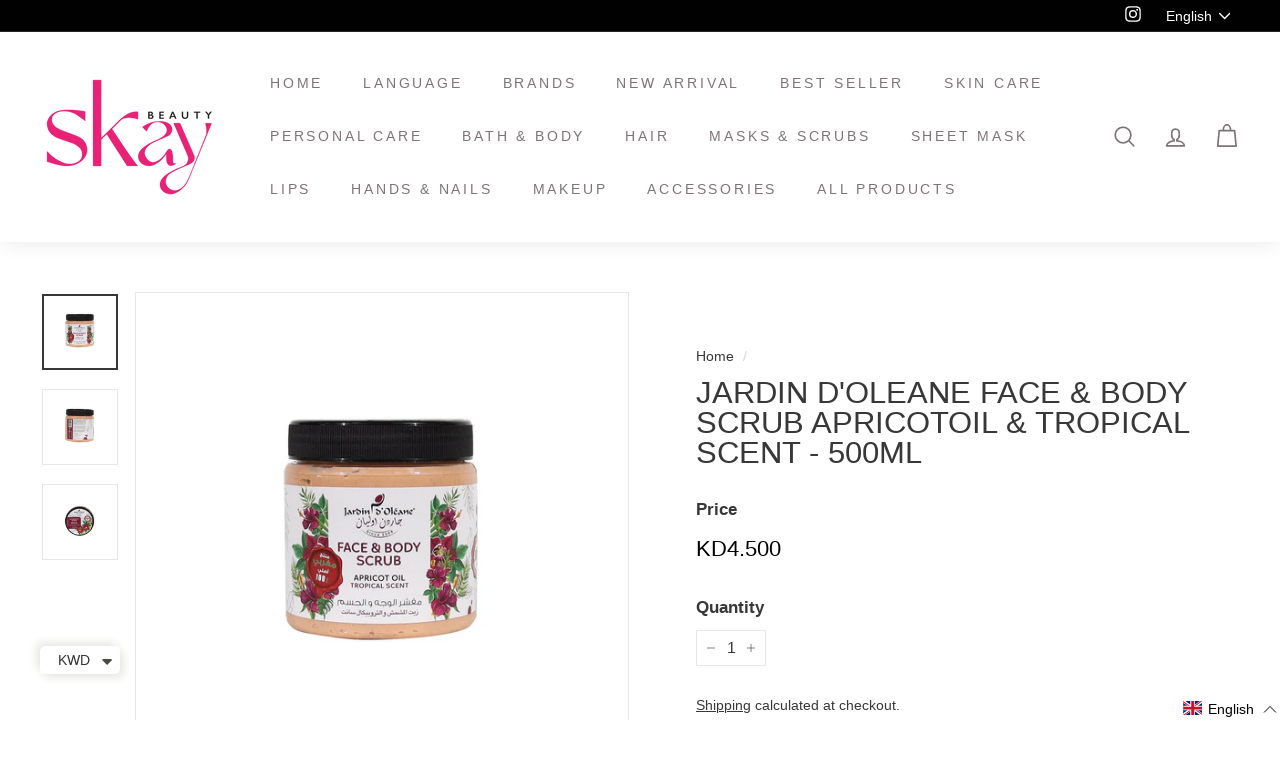

--- FILE ---
content_type: text/javascript; charset=utf-8
request_url: https://skaybeauty.com/en-om/cart/update.js
body_size: 525
content:
{"token":"hWN7xD1pdefI2TGNDSzQqUVd?key=11ba8f564b6301dcc25ce0354cdb24dc","note":null,"attributes":{"language":"en"},"original_total_price":0,"total_price":0,"total_discount":0,"total_weight":0.0,"item_count":0,"items":[],"requires_shipping":false,"currency":"KWD","items_subtotal_price":0,"cart_level_discount_applications":[],"discount_codes":[],"items_changelog":{"added":[]}}